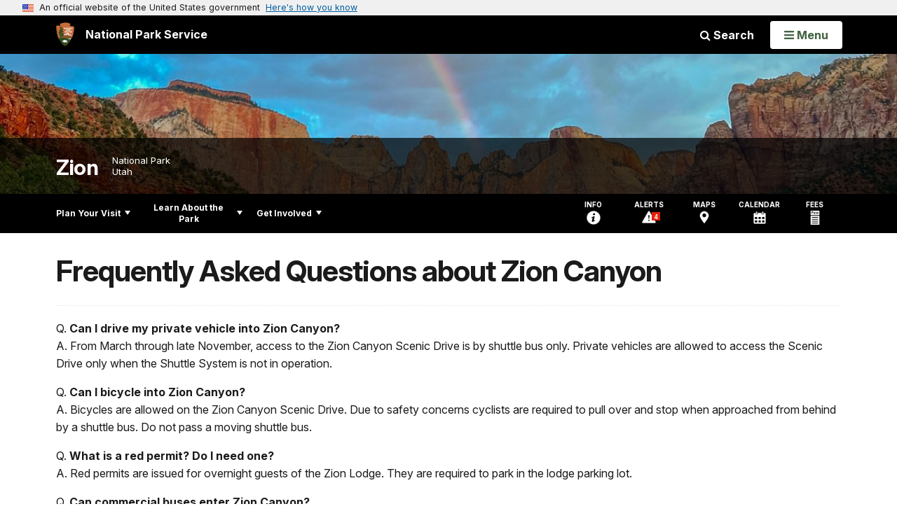

--- FILE ---
content_type: text/html;charset=UTF-8
request_url: https://home.nps.gov/customcf/nps_nav/site_json.cfm?rootsubsiteid=/zion
body_size: 4561
content:
{"p":[{"t":"Park Home","u":"/index.htm"},{"p":[{"t":"Take the Zion Pledge","u":"/planyourvisit/zion-pledge.htm"},{"p":[{"t":"Current Conditions","u":"/planyourvisit/conditions.htm"},{"p":[{"t":"Spring, Summer, Fall, and Winter","u":"/planyourvisit/seasons.htm"},{"t":"Visitation Statistics","u":"/planyourvisit/visitation.htm"}],"c":"has-sub","t":"Operating Hours & Seasons","u":"/planyourvisit/hours.htm"},{"p":[{"t":"Tunnel Passes","u":"/planyourvisit/the-zion-mount-carmel-tunnel.htm"},{"t":"Academic Fee Waivers","u":"/planyourvisit/academic-fee-waviers.htm"}],"c":"has-sub","t":"Fees & Passes","u":"/planyourvisit/fees.htm"},{"p":[{"t":"Angels Landing Hiking Permits","u":"/planyourvisit/angels-landing-hiking-permits.htm"},{"t":"Scientific & Research Permit","u":"/learn/researchpermits.htm"},{"t":"Special Use Permits","u":"/planyourvisit/special-use-permits.htm"},{"t":"Weddings in Zion National Park","u":"/planyourvisit/weddings-in-zion-national-park.htm"},{"t":"Filming and Still Photography","u":"/planyourvisit/filming-and-still-photography.htm"},{"t":"First Amendment Activities","u":"/planyourvisit/first-amendment-activities.htm"},{"t":"Scattering of Ashes","u":"/planyourvisit/scattering-of-ashes.htm"},{"t":"Other Special Uses","u":"/planyourvisit/other-special-uses.htm"}],"c":"has-sub","t":"Permits & Reservations","u":"/planyourvisit/permitsandreservations.htm"},{"t":"Weather","u":"/planyourvisit/weather-and-climate.htm"},{"t":"Lost & Found","u":"/planyourvisit/zion-lost-found.htm"},{"t":"Leave No Trace","u":"/getinvolved/supportyourpark/leavenotrace.htm"},{"t":"Pets","u":"/planyourvisit/pets.htm"},{"t":"Goods & Services","u":"/planyourvisit/goodsandservices.htm"}],"c":"has-sub","t":"Basic Information","u":"/planyourvisit/basicinfo.htm"},{"p":[{"t":"Maps","u":"/planyourvisit/maps.htm"},{"t":"Getting Around","u":"/planyourvisit/zion-canyon-shuttle-system.htm"},{"t":"Large Vehicles","u":"/planyourvisit/large-vehicles.htm"},{"t":"Wilderness Transportation","u":"/planyourvisit/wilderness-transportation.htm"}],"c":"has-sub","t":"Directions & Transportation","u":"/planyourvisit/directions.htm"},{"p":[{"t":"Lodging","u":"/planyourvisit/lodging.htm"},{"p":[{"t":"Lava Point Campground","u":"/planyourvisit/lava-point-campground.htm"},{"t":"South Campground","u":"/planyourvisit/south-campground.htm"},{"t":"Watchman Campground","u":"/planyourvisit/watchman-campground.htm"},{"t":"Camping Regulations","u":"/planyourvisit/camping-regulations.htm"}],"c":"has-sub","t":"Camping","u":"/planyourvisit/campgrounds-in-zion.htm"},{"t":"Restaurants","u":"/planyourvisit/restaurants.htm"}],"c":"has-sub","t":"Eating & Sleeping","u":"/planyourvisit/eatingsleeping.htm"},{"p":[{"p":[{"t":"Backpacking Reservations","u":"/planyourvisit/backpackinginfo.htm"},{"t":"Backpacking Safety and Regulations","u":"/planyourvisit/backpackingregulations.htm"},{"p":[{"t":"East Rim Trail","u":"/planyourvisit/east-rim-trail.htm"},{"t":"Hop Valley Trail","u":"/planyourvisit/hop-valley-trail.htm"},{"t":"La Verkin Creek Trail","u":"/planyourvisit/laverkin-creek-trail.htm"},{"t":"Southwest Desert","u":"/planyourvisit/southwest-desert-trails.htm"},{"t":"West Rim Trail","u":"/planyourvisit/west-rim-trail.htm"},{"t":"Wildcat Canyon and Northgate Peaks Trail","u":"/planyourvisit/wildcat-canyon-northgate-peaks-trails.htm"}],"c":"has-sub","t":"Wilderness Trail and Campsite Descriptions","u":"/planyourvisit/traildescriptions.htm"},{"t":"Water Sources in Zion","u":"/planyourvisit/watersources.htm"}],"c":"has-sub","t":"Backpacking","u":"/planyourvisit/backpacking.htm"},{"t":"Bicycling","u":"/planyourvisit/bicycling.htm"},{"p":[{"t":"Canyoneering Permits","u":"/planyourvisit/canyoneeringpermits.htm"},{"t":"Canyoneering Regulations","u":"/planyourvisit/wilderness-regulations.htm"},{"p":[{"t":"Subway Top Down","u":"/planyourvisit/subway-top-down.htm"},{"t":"Subway Bottom Up","u":"/planyourvisit/left-fork-subway-bottom-up.htm"}],"c":"has-sub","t":"Left Fork (Subway) Permits","u":"/planyourvisit/thesubway.htm"}],"c":"has-sub","t":"Canyoneering","u":"/planyourvisit/canyoneering.htm"},{"p":[{"t":"Zion Canyon Trails","u":"/planyourvisit/zion-canyon-trail-descriptions.htm"},{"t":"Kolob Canyons Trails","u":"/planyourvisit/kolob-canyons-wilderness-hiking-trails.htm"},{"t":"Kolob Terrace Trails","u":"/planyourvisit/kolob-terrace-wilderness-trail-descriptions.htm"},{"t":"East Rim Area Trails","u":"/planyourvisit/east-rim-wilderness-trail-descriptions.htm"},{"t":"Southwest Desert Trails","u":"/planyourvisit/southwest-desert-wilderness-hiking-trails.htm"}],"c":"has-sub","t":"Day Hiking","u":"/planyourvisit/hiking-in-zion.htm"},{"t":"Kolob Canyons","u":"/planyourvisit/kolob-canyons.htm"},{"p":[{"t":"From the Bottom Up","u":"/planyourvisit/narrowsbottomup.htm"},{"t":"From the Top Down","u":"/planyourvisit/virgin-river-narrows-information.htm"},{"t":"Narrows Permits","u":"/planyourvisit/narrowspermits.htm"},{"c":"isHidden","t":"Narrows Campsites","u":"/planyourvisit/narrowscampsites.htm"},{"t":"Narrows Safety","u":"/planyourvisit/narrowssafety.htm"},{"t":"Narrows Regulations","u":"/planyourvisit/narrowsregulations.htm"}],"c":"has-sub","t":"The Narrows","u":"/planyourvisit/thenarrows.htm"},{"t":"Ranger-led Activities","u":"/planyourvisit/ranger-led-activities.htm"},{"t":"River Trips","u":"/planyourvisit/rivertrips.htm"},{"p":[{"t":"Seasonal Climbing Closures","u":"/planyourvisit/climbing-closures.htm"},{"t":"Climbing Permits","u":"/planyourvisit/climbingpermits.htm"},{"t":"Climbing Regulations","u":"/planyourvisit/climbingregulations.htm"},{"t":"Good Climbing Practices","u":"/planyourvisit/goodclimbingpractices.htm"}],"c":"has-sub","t":"Rock Climbing","u":"/planyourvisit/climbing.htm"},{"t":"Horseback Riding","u":"/planyourvisit/horseback-riding.htm"},{"t":"Stargazing","u":"/planyourvisit/sunset-stargazing.htm"},{"t":"Wilderness","u":"/planyourvisit/wilderness.htm"}],"c":"has-sub","t":"Things To Do","u":"/planyourvisit/things2do.htm"},{"t":"Calendar","u":"/planyourvisit/calendar.htm"},{"p":[{"t":"Wilderness Safety","u":"/planyourvisit/wilderness-safety.htm"},{"t":"Flash Flood","u":"/planyourvisit/flash-flood.htm"},{"t":"Lightning","u":"/planyourvisit/lightning.htm"},{"t":"Toxic Cyanobacteria","u":"/planyourvisit/toxic-cyanobacteria-bloom-in-the-virgin-river-and-the-streams-of-zion-national-park.htm"},{"p":[{"t":"Animal-transmitted Disease","u":"/planyourvisit/zoodisease.htm"}],"c":"has-sub","t":"Wildlife","u":"/learn/nature/wildlife-viewing-safety.htm"}],"c":"has-sub","t":"Safety","u":"/planyourvisit/safety.htm"},{"p":[{"t":"Trail Access Information","u":"/planyourvisit/trail-access-information.htm"},{"t":"Wilderness Accessibility","u":"/planyourvisit/wilderness-accessibility.htm"},{"t":"Accessible Ranger-Led Activities","u":"/planyourvisit/accessible-activities.htm"},{"t":"Service Animals","u":"/planyourvisit/service-animals.htm"}],"c":"has-sub","t":"Accessibility","u":"/planyourvisit/accessibility.htm"},{"c":"isHidden","t":"Tips for Dealing with Crowds","u":"/planyourvisit/crowds.htm"},{"t":"Nearby Attractions","u":"/planyourvisit/nearbyattractions.htm"}],"c":"has-sub","t":"Plan Your Visit","u":"/planyourvisit/index.htm"},{"p":[{"p":[{"t":"News Releases","u":"/learn/news/newsreleases.htm"}],"c":"has-sub","t":"News","u":"/learn/news/index.htm"},{"p":[{"t":"Social Media Links","u":"/learn/photosmultimedia/social-media.htm"},{"t":"Photo Gallery","u":"/learn/photosmultimedia/photogallery.htm"},{"p":[{"t":"Virtual Hikes","u":"/learn/photosmultimedia/virtual-hikes.htm"},{"t":"Tour of Zion App","u":"/learn/photosmultimedia/tour-of-zion-app.htm"}],"c":"has-sub","t":"Virtual Tour","u":"/learn/photosmultimedia/virtual-tours.htm"},{"p":[{"p":[{"t":"Hidden Stories","u":"/learn/photosmultimedia/hidden-stories.htm"},{"t":"Shuttle Narration","u":"/learn/photosmultimedia/shuttle-narration.htm"}],"c":"has-sub","t":"Canyon Conversations","u":"/learn/photosmultimedia/podcast.htm"},{"t":"Ranger Minutes","u":"/learn/photosmultimedia/ranger-minutes.htm"},{"t":"Slideshows","u":"/learn/photosmultimedia/other.htm"},{"t":"Audiocasts","u":"/learn/photosmultimedia/audiocasts.htm"}],"c":"has-sub","t":"Multimedia Presentations","u":"/learn/photosmultimedia/multimedia.htm"},{"t":"Webcams","u":"/learn/photosmultimedia/webcams.htm"}],"c":"has-sub","t":"Photos & Multimedia","u":"/learn/photosmultimedia/index.htm"},{"p":[{"p":[{"t":"Artifacts","u":"/learn/historyculture/artifacts.htm"},{"t":"Archeological Sites","u":"/learn/historyculture/archeologicalsites.htm"}],"c":"has-sub","t":"Archeology","u":"/learn/historyculture/archeology-in-zion.htm"},{"p":[{"t":"Artists of Zion","u":"/learn/historyculture/the-art-of-zion-national-park.htm"},{"p":[{"t":"Organization of the CCC","u":"/learn/historyculture/organization-of-the-ccc.htm"},{"t":"Who Were the Men of the CCC?","u":"/learn/historyculture/who-were-the-men-of-the-ccc.htm"},{"t":"CCC Camps in Utah","u":"/learn/historyculture/ccc-camps-in-utah.htm"},{"t":"Work Projects","u":"/learn/historyculture/work-projects.htm"},{"t":"A Day in the Life","u":"/learn/historyculture/a-day-in-the-life.htm"},{"t":"The End of the CCC","u":"/learn/historyculture/the-end-of-the-civilian-conservation-corps.htm"},{"t":"CCC Reunion","u":"/learn/historyculture/ccc-reunion.htm"},{"t":"Then and Now","u":"/learn/historyculture/the-ccc-then-and-now.htm"}],"c":"has-sub","t":"Civilian Conservation Corps","u":"/learn/historyculture/the-civilian-conservation-corps.htm"},{"t":"Early European Americans in Zion","u":"/learn/historyculture/european-americans-in-zion.htm"},{"t":"Women in Zion","u":"/learn/historyculture/women-in-zion.htm"}],"c":"has-sub","t":"People","u":"/learn/historyculture/people.htm"},{"p":[{"t":"Mission 66 Buildings","u":"/learn/historyculture/mission-66-structures-at-zion.htm"},{"t":"Cable Mountain Draw Works","u":"/learn/historyculture/cable-mountain-draw-works.htm"},{"t":"Zion Lodge","u":"/learn/historyculture/zionlodge.htm"},{"t":"Zion-Mount Carmel Highway and Tunnel","u":"/learn/historyculture/zmchighway.htm"}],"c":"has-sub","t":"Places","u":"/learn/historyculture/places.htm"},{"p":[{"t":"Archives","u":"/learn/historyculture/zion-archives.htm"},{"t":"Herbarium (Plant Collection)","u":"/learn/nature/a-plant-library-of-zion-national-park.htm"},{"t":"Oral History at Zion","u":"/learn/historyculture/oral-history-at-zion.htm"},{"t":"Zion Human History Museum","u":"/learn/historyculture/zion-human-history-museum.htm"}],"c":"has-sub","t":"Collections","u":"/learn/historyculture/museum-collections-and-archives.htm"}],"c":"has-sub","t":"History & Culture","u":"/learn/historyculture/index.htm"},{"p":[{"p":[{"t":"Volcanoes of Zion","u":"/learn/nature/volcanoes-of-zion-and-southwest-utah.htm"},{"t":"Rock Layers","u":"/learn/nature/rock-layers.htm"},{"t":"Rockfall","u":"/learn/nature/rockfall-in-zion-national-park.htm"},{"t":"Paleontology","u":"/learn/nature/paleontology.htm"}],"c":"has-sub","t":"Geology","u":"/learn/nature/geology.htm"},{"p":[{"t":"Amphibians","u":"/learn/nature/amphibians.htm"},{"p":[{"t":"American Dipper","u":"/learn/nature/americandipper.htm"},{"t":"Common Raven","u":"/learn/nature/raven.htm"},{"t":"California Condors","u":"/learn/nature/condors.htm"},{"t":"Hummingbirds","u":"/learn/nature/hummingbirds.htm"},{"t":"Mexican Spotted Owl","u":"/learn/nature/mexicanspottedowl.htm"},{"t":"Peregrine Falcon","u":"/learn/nature/peregrinefalcon.htm"}],"c":"has-sub","t":"Birds","u":"/learn/nature/birds.htm"},{"t":"Fish","u":"/learn/nature/fish.htm"},{"t":"Insects and Arachnids","u":"/learn/nature/insects.htm"},{"p":[{"t":"Rock Squirrel","u":"/learn/nature/rock-squirrel.htm"},{"t":"Bighorn Sheep","u":"/learn/nature/bighorn.htm"},{"t":"Bobcat","u":"/learn/nature/bobcat.htm"},{"t":"Mule Deer","u":"/learn/nature/muledeer.htm"},{"t":"Coyote","u":"/learn/nature/coyote.htm"},{"t":"Gray Fox","u":"/learn/nature/gray-fox.htm"},{"t":"Ringtail","u":"/learn/nature/ringtail.htm"},{"t":"American Beaver","u":"/learn/nature/beaver.htm"},{"t":"Rodents","u":"/learn/nature/rodents.htm"},{"t":"Bats","u":"/learn/nature/bats.htm"},{"t":"Encountering Wildlife","u":"/learn/nature/encountering-wildlife.htm"}],"c":"has-sub","t":"Mammals","u":"/learn/nature/mammals.htm"},{"p":[{"t":"Great Basin Rattlesnake","u":"/learn/nature/rattlesnake.htm"},{"t":"Desert Tortoise","u":"/learn/nature/desert-tortoise.htm"}],"c":"has-sub","t":"Reptiles","u":"/learn/nature/reptiles.htm"}],"c":"has-sub","t":"Animals","u":"/learn/nature/animals.htm"},{"p":[{"t":"Wildflower App","u":"/learn/nature/wildflower-app.htm"},{"t":"Yucca","u":"/learn/nature/yucca.htm"},{"t":"Cacti / Desert Succulents","u":"/learn/nature/cacti.htm"},{"t":"Ferns","u":"/learn/nature/ferns.htm"},{"t":"Grasses","u":"/learn/nature/grasses.htm"},{"t":"Trees and Shrubs","u":"/learn/nature/treesandshrubs.htm"},{"t":"Wildflowers","u":"/learn/nature/wildflowers.htm"}],"c":"has-sub","t":"Plants","u":"/learn/nature/plants.htm"},{"p":[{"p":[{"t":"Night Sky-Friendly Lighting","u":"/learn/nature/night_friendly_lighting.htm"}],"c":"has-sub","t":"Night Skies","u":"/learn/nature/nightskies.htm"},{"p":[{"t":"Wild and Scenic Rivers","u":"/learn/nature/wildandscenicriver.htm"}],"c":"has-sub","t":"Rivers and Streams","u":"/learn/nature/rivers.htm"},{"p":[{"t":"Fire Weather","u":"/learn/nature/fire-weather.htm"},{"t":"Fire News and Stories","u":"/learn/nature/fire-news-and-stories.htm"},{"t":"Fire Management Projects","u":"/learn/nature/fire-management-projects.htm"},{"t":"Fire Management Options","u":"/learn/nature/fire-management-options.htm"},{"t":"Prescribed Fire","u":"/learn/nature/prescribed-fire.htm"},{"t":"Fire Policy","u":"/learn/nature/fire-policy.htm"},{"t":"Fire Staff","u":"/learn/nature/fire-staff.htm"},{"t":"Fire Education and Information","u":"/learn/nature/fire-education-and-information.htm"},{"t":"Fire Links","u":"/learn/nature/fire-links.htm"}],"c":"has-sub","t":"Fire Management","u":"/learn/nature/fire-management.htm"},{"t":"Freestanding Arches","u":"/learn/nature/arches.htm"},{"t":"Zion Wilderness","u":"/learn/wilderness.htm"},{"t":"Nature Notes","u":"/learn/nature/nature-notes.htm"}],"c":"has-sub","t":"Natural Features & Ecosystems","u":"/learn/nature/naturalfeaturesandecosystems.htm"}],"c":"has-sub","t":"Nature","u":"/learn/nature/index.htm"},{"p":[{"t":"Inventory & Monitoring","u":"/learn/nature/inventory-and-monitoring.htm"}],"c":"has-sub","t":"Science & Research","u":"/learn/resourcemanagement.htm"},{"p":[{"t":"Distance Learning","u":"/learn/education/distance-learning.htm"},{"t":"Zion's Outreach Program & Guest Speakers","u":"/learn/education/classrooms/outreach-programs.htm"},{"t":"Self-Guided Field Trips","u":"/learn/education/self-guided-field-trips.htm"},{"t":"Traveling Trunks","u":"/learn/education/classrooms/travelingtrunks.htm"},{"t":"Curriculum Materials","u":"/learn/education/classrooms/curriculummaterials.htm"},{"t":"Concrete to Canyons","u":"/learn/education/concrete-to-canyons.htm"},{"t":"Educational Videos","u":"/learn/education/videos.htm"}],"c":"has-sub","t":"Education","u":"/learn/education/index.htm"},{"p":[{"t":"Junior Ranger","u":"/learn/kidsyouth/beajuniorranger.htm"},{"t":"Park Fun","u":"/learn/kidsyouth/parkfun.htm"}],"c":"has-sub","t":"Kids & Youth","u":"/learn/kidsyouth/index.htm"},{"p":[{"t":"Visitor Use Research & Planning","u":"/learn/management/visitor-use-research-and-planning.htm"},{"t":"Wilderness Stewardship Plan","u":"/learn/management/wilderness-stewardship-plan.htm"},{"t":"Park Statistics","u":"/learn/management/park-visitation-statistics.htm"},{"p":[{"t":"Superintendent's Compendium","u":"/learn/management/superintendents-compendium.htm"}],"c":"has-sub","t":"Laws & Policies","u":"/learn/management/lawsandpolicies.htm"},{"t":"Your Dollars At Work","u":"/learn/management/yourdollarsatwork.htm"},{"p":[{"t":"Sustainable Landscapes","u":"/learn/management/sustainable-landscapes.htm"},{"t":"Sustainability in the Community","u":"/learn/management/sustainability-in-the-community.htm"},{"t":"Climate Friendly Parks","u":"/learn/management/climate-friendly-parks.htm"},{"t":"Recycling in Zion National Park","u":"/learn/nature/zion-national-park-recycling-program.htm"},{"t":"Green Transit","u":"/learn/nature/green-transit.htm"}],"c":"has-sub","t":"Sustainability","u":"/getinvolved/sustainability.htm"}],"c":"has-sub","t":"Management","u":"/learn/management/index.htm"},{"t":"Publications","u":"/planyourvisit/publications.htm"}],"c":"has-sub","t":"Learn About the Park","u":"/learn/index.htm"},{"p":[{"t":"Partners","u":"/getinvolved/partners.htm"},{"p":[{"p":[{"t":"2010","u":"/getinvolved/air-artwork-2010.htm"},{"t":"2011","u":"/getinvolved/air-artwork-2011.htm"},{"t":"2012","u":"/getinvolved/air-artwork-2012.htm"},{"t":"2013","u":"/getinvolved/air-artwork-2013.htm"},{"t":"2014","u":"/getinvolved/air-artwork-2014.htm"},{"t":"2015","u":"/getinvolved/air-artwork-2015.htm"},{"t":"2016","u":"/getinvolved/air-artwork-2016.htm"},{"t":"2017","u":"/getinvolved/air-artwork-2017.htm"},{"t":"2018","u":"/getinvolved/air-artwork-2018.htm"},{"t":"2019","u":"/getinvolved/air-artwork-2019.htm"},{"t":"2020","u":"/getinvolved/air-artwork-2020.htm"}],"c":"has-sub","t":"Donated Artwork","u":"/getinvolved/air-artwork.htm"}],"c":"has-sub","t":"Artist-in-Residence Program","u":"/getinvolved/supportyourpark/artist-in-residence.htm"},{"t":"Donate","u":"/getinvolved/donate.htm"},{"t":"Volunteer","u":"/getinvolved/volunteer.htm"},{"t":"Work With Us","u":"/getinvolved/workwithus.htm"},{"p":[{"t":"Commercial Use Authorization","u":"/getinvolved/commercial-use-authorization.htm"},{"t":"Commercial Tour Information","u":"/planyourvisit/commercial-tours.htm"}],"c":"has-sub","t":"Do Business With Us","u":"/getinvolved/dobusinesswithus.htm"},{"t":"Planning","u":"/getinvolved/planning.htm"},{"t":"Conservation at Home","u":"/getinvolved/conservation-at-home.htm"}],"c":"has-sub","t":"Get Involved","u":"/getinvolved/index.htm"}],"r":"/zion","nt":"Explore This Park"}

--- FILE ---
content_type: text/html;charset=UTF-8
request_url: https://home.nps.gov/customcf/banner_image/get-banner-image-json.cfm?sitecode=zion
body_size: 623
content:
{"DATA":{"credit":"Alex Cohen","description":"","src":"/common/uploads/banner_image/imr/47299690-C5E9-0C7F-0CF70CFE6625C0E7.jpg","crops":[{"src":"/common/uploads/banner_image/imr/homepage/47299690-C5E9-0C7F-0CF70CFE6625C0E7.jpg","link":"","id":695828,"aspect_ratio":3.00,"coordinates":"{\"ar\":3,\"x\":0,\"y\":1475.0783690335638,\"s\":1,\"w\":4032,\"h\":1175.5102040816325}"},{"src":"/common/uploads/banner_image/imr/secondary/47299690-C5E9-0C7F-0CF70CFE6625C0E7.jpg","link":"","id":695829,"aspect_ratio":6.00,"coordinates":"{\"ar\":6,\"x\":303.5454545454546,\"y\":1776.0304282494367,\"s\":1,\"w\":3665.4545454545455,\"h\":610.9090909090909}"}],"nps_photo":1,"title":"","id":"330759","kicker":"","alt_text":"A rainbow over red and white sandstone towers with green trees below."}} 